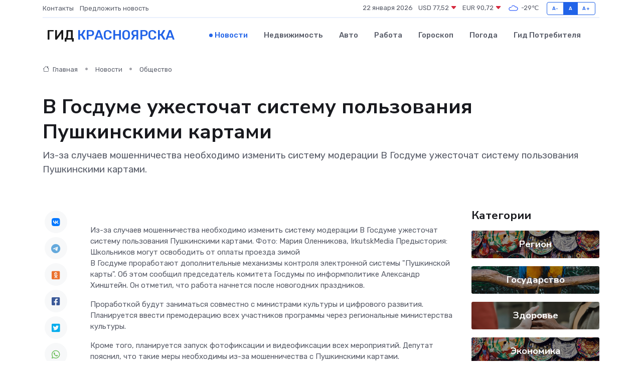

--- FILE ---
content_type: text/html; charset=UTF-8
request_url: https://krasnoyarsk-gid.ru/news/obschestvo/v-gosdume-uzhestochat-sistemu-polzovaniya-pushkinskimi-kartami.htm
body_size: 9165
content:
<!DOCTYPE html>
<html lang="ru">
<head>
	<meta charset="utf-8">
	<meta name="csrf-token" content="PAZAOMifJoznOYkkqZa78UEedEwhTYzs4nqNL0nx">
    <meta http-equiv="X-UA-Compatible" content="IE=edge">
    <meta name="viewport" content="width=device-width, initial-scale=1">
    <title>В Госдуме ужесточат систему пользования Пушкинскими картами - новости Красноярска</title>
    <meta name="description" property="description" content="Из-за случаев мошенничества необходимо изменить систему модерации В Госдуме ужесточат систему пользования Пушкинскими картами.">
    
    <meta property="fb:pages" content="105958871990207" />
    <link rel="shortcut icon" type="image/x-icon" href="https://krasnoyarsk-gid.ru/favicon.svg">
    <link rel="canonical" href="https://krasnoyarsk-gid.ru/news/obschestvo/v-gosdume-uzhestochat-sistemu-polzovaniya-pushkinskimi-kartami.htm">
    <link rel="preconnect" href="https://fonts.gstatic.com">
    <link rel="dns-prefetch" href="https://fonts.googleapis.com">
    <link rel="dns-prefetch" href="https://pagead2.googlesyndication.com">
    <link rel="dns-prefetch" href="https://res.cloudinary.com">
    <link href="https://fonts.googleapis.com/css2?family=Nunito+Sans:wght@400;700&family=Rubik:wght@400;500;700&display=swap" rel="stylesheet">
    <link rel="stylesheet" type="text/css" href="https://krasnoyarsk-gid.ru/assets/font-awesome/css/all.min.css">
    <link rel="stylesheet" type="text/css" href="https://krasnoyarsk-gid.ru/assets/bootstrap-icons/bootstrap-icons.css">
    <link rel="stylesheet" type="text/css" href="https://krasnoyarsk-gid.ru/assets/tiny-slider/tiny-slider.css">
    <link rel="stylesheet" type="text/css" href="https://krasnoyarsk-gid.ru/assets/glightbox/css/glightbox.min.css">
    <link rel="stylesheet" type="text/css" href="https://krasnoyarsk-gid.ru/assets/plyr/plyr.css">
    <link id="style-switch" rel="stylesheet" type="text/css" href="https://krasnoyarsk-gid.ru/assets/css/style.css">
    <link rel="stylesheet" type="text/css" href="https://krasnoyarsk-gid.ru/assets/css/style2.css">

    <meta name="twitter:card" content="summary">
    <meta name="twitter:site" content="@mysite">
    <meta name="twitter:title" content="В Госдуме ужесточат систему пользования Пушкинскими картами - новости Красноярска">
    <meta name="twitter:description" content="Из-за случаев мошенничества необходимо изменить систему модерации В Госдуме ужесточат систему пользования Пушкинскими картами.">
    <meta name="twitter:creator" content="@mysite">
    <meta name="twitter:image:src" content="https://res.cloudinary.com/dnjeyxuy0/image/upload/yojq3j63hch3w3edhewx">
    <meta name="twitter:domain" content="krasnoyarsk-gid.ru">
    <meta name="twitter:card" content="summary_large_image" /><meta name="twitter:image" content="https://res.cloudinary.com/dnjeyxuy0/image/upload/yojq3j63hch3w3edhewx">

    <meta property="og:url" content="http://krasnoyarsk-gid.ru/news/obschestvo/v-gosdume-uzhestochat-sistemu-polzovaniya-pushkinskimi-kartami.htm">
    <meta property="og:title" content="В Госдуме ужесточат систему пользования Пушкинскими картами - новости Красноярска">
    <meta property="og:description" content="Из-за случаев мошенничества необходимо изменить систему модерации В Госдуме ужесточат систему пользования Пушкинскими картами.">
    <meta property="og:type" content="website">
    <meta property="og:image" content="https://res.cloudinary.com/dnjeyxuy0/image/upload/yojq3j63hch3w3edhewx">
    <meta property="og:locale" content="ru_RU">
    <meta property="og:site_name" content="Гид Красноярска">
    

    <link rel="image_src" href="https://res.cloudinary.com/dnjeyxuy0/image/upload/yojq3j63hch3w3edhewx" />

    <link rel="alternate" type="application/rss+xml" href="https://krasnoyarsk-gid.ru/feed" title="Красноярск: гид, новости, афиша">
        <script async src="https://pagead2.googlesyndication.com/pagead/js/adsbygoogle.js"></script>
    <script>
        (adsbygoogle = window.adsbygoogle || []).push({
            google_ad_client: "ca-pub-0899253526956684",
            enable_page_level_ads: true
        });
    </script>
        
    
    
    
    <script>if (window.top !== window.self) window.top.location.replace(window.self.location.href);</script>
    <script>if(self != top) { top.location=document.location;}</script>

<!-- Google tag (gtag.js) -->
<script async src="https://www.googletagmanager.com/gtag/js?id=G-71VQP5FD0J"></script>
<script>
  window.dataLayer = window.dataLayer || [];
  function gtag(){dataLayer.push(arguments);}
  gtag('js', new Date());

  gtag('config', 'G-71VQP5FD0J');
</script>
</head>
<body>
<script type="text/javascript" > (function(m,e,t,r,i,k,a){m[i]=m[i]||function(){(m[i].a=m[i].a||[]).push(arguments)}; m[i].l=1*new Date();k=e.createElement(t),a=e.getElementsByTagName(t)[0],k.async=1,k.src=r,a.parentNode.insertBefore(k,a)}) (window, document, "script", "https://mc.yandex.ru/metrika/tag.js", "ym"); ym(54009457, "init", {}); ym(86840228, "init", { clickmap:true, trackLinks:true, accurateTrackBounce:true, webvisor:true });</script> <noscript><div><img src="https://mc.yandex.ru/watch/54009457" style="position:absolute; left:-9999px;" alt="" /><img src="https://mc.yandex.ru/watch/86840228" style="position:absolute; left:-9999px;" alt="" /></div></noscript>
<script type="text/javascript">
    new Image().src = "//counter.yadro.ru/hit?r"+escape(document.referrer)+((typeof(screen)=="undefined")?"":";s"+screen.width+"*"+screen.height+"*"+(screen.colorDepth?screen.colorDepth:screen.pixelDepth))+";u"+escape(document.URL)+";h"+escape(document.title.substring(0,150))+";"+Math.random();
</script>
<!-- Rating@Mail.ru counter -->
<script type="text/javascript">
var _tmr = window._tmr || (window._tmr = []);
_tmr.push({id: "3138453", type: "pageView", start: (new Date()).getTime()});
(function (d, w, id) {
  if (d.getElementById(id)) return;
  var ts = d.createElement("script"); ts.type = "text/javascript"; ts.async = true; ts.id = id;
  ts.src = "https://top-fwz1.mail.ru/js/code.js";
  var f = function () {var s = d.getElementsByTagName("script")[0]; s.parentNode.insertBefore(ts, s);};
  if (w.opera == "[object Opera]") { d.addEventListener("DOMContentLoaded", f, false); } else { f(); }
})(document, window, "topmailru-code");
</script><noscript><div>
<img src="https://top-fwz1.mail.ru/counter?id=3138453;js=na" style="border:0;position:absolute;left:-9999px;" alt="Top.Mail.Ru" />
</div></noscript>
<!-- //Rating@Mail.ru counter -->

<header class="navbar-light navbar-sticky header-static">
    <div class="navbar-top d-none d-lg-block small">
        <div class="container">
            <div class="d-md-flex justify-content-between align-items-center my-1">
                <!-- Top bar left -->
                <ul class="nav">
                    <li class="nav-item">
                        <a class="nav-link ps-0" href="https://krasnoyarsk-gid.ru/contacts">Контакты</a>
                    </li>
                    <li class="nav-item">
                        <a class="nav-link ps-0" href="https://krasnoyarsk-gid.ru/sendnews">Предложить новость</a>
                    </li>
                    
                </ul>
                <!-- Top bar right -->
                <div class="d-flex align-items-center">
                    
                    <ul class="list-inline mb-0 text-center text-sm-end me-3">
						<li class="list-inline-item">
							<span>22 января 2026</span>
						</li>
                        <li class="list-inline-item">
                            <a class="nav-link px-0" href="https://krasnoyarsk-gid.ru/currency">
                                <span>USD 77,52 <i class="bi bi-caret-down-fill text-danger"></i></span>
                            </a>
						</li>
                        <li class="list-inline-item">
                            <a class="nav-link px-0" href="https://krasnoyarsk-gid.ru/currency">
                                <span>EUR 90,72 <i class="bi bi-caret-down-fill text-danger"></i></span>
                            </a>
						</li>
						<li class="list-inline-item">
                            <a class="nav-link px-0" href="https://krasnoyarsk-gid.ru/pogoda">
                                <svg xmlns="http://www.w3.org/2000/svg" width="25" height="25" viewBox="0 0 30 30"><path fill="#315EFB" fill-rule="evenodd" d="M25.036 13.066a4.948 4.948 0 0 1 0 5.868A4.99 4.99 0 0 1 20.99 21H8.507a4.49 4.49 0 0 1-3.64-1.86 4.458 4.458 0 0 1 0-5.281A4.491 4.491 0 0 1 8.506 12c.686 0 1.37.159 1.996.473a.5.5 0 0 1 .16.766l-.33.399a.502.502 0 0 1-.598.132 2.976 2.976 0 0 0-3.346.608 3.007 3.007 0 0 0 .334 4.532c.527.396 1.177.59 1.836.59H20.94a3.54 3.54 0 0 0 2.163-.711 3.497 3.497 0 0 0 1.358-3.206 3.45 3.45 0 0 0-.706-1.727A3.486 3.486 0 0 0 20.99 12.5c-.07 0-.138.016-.208.02-.328.02-.645.085-.947.192a.496.496 0 0 1-.63-.287 4.637 4.637 0 0 0-.445-.874 4.495 4.495 0 0 0-.584-.733A4.461 4.461 0 0 0 14.998 9.5a4.46 4.46 0 0 0-3.177 1.318 2.326 2.326 0 0 0-.135.147.5.5 0 0 1-.592.131 5.78 5.78 0 0 0-.453-.19.5.5 0 0 1-.21-.79A5.97 5.97 0 0 1 14.998 8a5.97 5.97 0 0 1 4.237 1.757c.398.399.704.85.966 1.319.262-.042.525-.076.79-.076a4.99 4.99 0 0 1 4.045 2.066zM0 0v30V0zm30 0v30V0z"></path></svg>
                                <span>-29&#8451;</span>
                            </a>
						</li>
					</ul>

                    <!-- Font size accessibility START -->
                    <div class="btn-group me-2" role="group" aria-label="font size changer">
                        <input type="radio" class="btn-check" name="fntradio" id="font-sm">
                        <label class="btn btn-xs btn-outline-primary mb-0" for="font-sm">A-</label>

                        <input type="radio" class="btn-check" name="fntradio" id="font-default" checked>
                        <label class="btn btn-xs btn-outline-primary mb-0" for="font-default">A</label>

                        <input type="radio" class="btn-check" name="fntradio" id="font-lg">
                        <label class="btn btn-xs btn-outline-primary mb-0" for="font-lg">A+</label>
                    </div>

                    
                </div>
            </div>
            <!-- Divider -->
            <div class="border-bottom border-2 border-primary opacity-1"></div>
        </div>
    </div>

    <!-- Logo Nav START -->
    <nav class="navbar navbar-expand-lg">
        <div class="container">
            <!-- Logo START -->
            <a class="navbar-brand" href="https://krasnoyarsk-gid.ru" style="text-align: end;">
                
                			<span class="ms-2 fs-3 text-uppercase fw-normal">Гид <span style="color: #2163e8;">Красноярска</span></span>
                            </a>
            <!-- Logo END -->

            <!-- Responsive navbar toggler -->
            <button class="navbar-toggler ms-auto" type="button" data-bs-toggle="collapse"
                data-bs-target="#navbarCollapse" aria-controls="navbarCollapse" aria-expanded="false"
                aria-label="Toggle navigation">
                <span class="text-body h6 d-none d-sm-inline-block">Menu</span>
                <span class="navbar-toggler-icon"></span>
            </button>

            <!-- Main navbar START -->
            <div class="collapse navbar-collapse" id="navbarCollapse">
                <ul class="navbar-nav navbar-nav-scroll mx-auto">
                                        <li class="nav-item"> <a class="nav-link active" href="https://krasnoyarsk-gid.ru/news">Новости</a></li>
                                        <li class="nav-item"> <a class="nav-link" href="https://krasnoyarsk-gid.ru/realty">Недвижимость</a></li>
                                        <li class="nav-item"> <a class="nav-link" href="https://krasnoyarsk-gid.ru/auto">Авто</a></li>
                                        <li class="nav-item"> <a class="nav-link" href="https://krasnoyarsk-gid.ru/job">Работа</a></li>
                                        <li class="nav-item"> <a class="nav-link" href="https://krasnoyarsk-gid.ru/horoscope">Гороскоп</a></li>
                                        <li class="nav-item"> <a class="nav-link" href="https://krasnoyarsk-gid.ru/pogoda">Погода</a></li>
                                        <li class="nav-item"> <a class="nav-link" href="https://krasnoyarsk-gid.ru/poleznoe">Гид потребителя</a></li>
                                    </ul>
            </div>
            <!-- Main navbar END -->

            
        </div>
    </nav>
    <!-- Logo Nav END -->
</header>
    <main>
        <!-- =======================
                Main content START -->
        <section class="pt-3 pb-lg-5">
            <div class="container" data-sticky-container>
                <div class="row">
                    <!-- Main Post START -->
                    <div class="col-lg-9">
                        <!-- Categorie Detail START -->
                        <div class="mb-4">
							<nav aria-label="breadcrumb" itemscope itemtype="http://schema.org/BreadcrumbList">
								<ol class="breadcrumb breadcrumb-dots">
									<li class="breadcrumb-item" itemprop="itemListElement" itemscope itemtype="http://schema.org/ListItem">
										<meta itemprop="name" content="Гид Красноярска">
										<meta itemprop="position" content="1">
										<meta itemprop="item" content="https://krasnoyarsk-gid.ru">
										<a itemprop="url" href="https://krasnoyarsk-gid.ru">
										<i class="bi bi-house me-1"></i> Главная
										</a>
									</li>
									<li class="breadcrumb-item" itemprop="itemListElement" itemscope itemtype="http://schema.org/ListItem">
										<meta itemprop="name" content="Новости">
										<meta itemprop="position" content="2">
										<meta itemprop="item" content="https://krasnoyarsk-gid.ru/news">
										<a itemprop="url" href="https://krasnoyarsk-gid.ru/news"> Новости</a>
									</li>
									<li class="breadcrumb-item" aria-current="page" itemprop="itemListElement" itemscope itemtype="http://schema.org/ListItem">
										<meta itemprop="name" content="Общество">
										<meta itemprop="position" content="3">
										<meta itemprop="item" content="https://krasnoyarsk-gid.ru/news/obschestvo">
										<a itemprop="url" href="https://krasnoyarsk-gid.ru/news/obschestvo"> Общество</a>
									</li>
									<li aria-current="page" itemprop="itemListElement" itemscope itemtype="http://schema.org/ListItem">
									<meta itemprop="name" content="В Госдуме ужесточат систему пользования Пушкинскими картами">
									<meta itemprop="position" content="4" />
									<meta itemprop="item" content="https://krasnoyarsk-gid.ru/news/obschestvo/v-gosdume-uzhestochat-sistemu-polzovaniya-pushkinskimi-kartami.htm">
									</li>
								</ol>
							</nav>
						
                        </div>
                    </div>
                </div>
                <div class="row align-items-center">
                                                        <!-- Content -->
                    <div class="col-md-12 mt-4 mt-md-0">
                                            <h1 class="display-6">В Госдуме ужесточат систему пользования Пушкинскими картами</h1>
                        <p class="lead">Из-за случаев мошенничества необходимо изменить систему модерации В Госдуме ужесточат систему пользования Пушкинскими картами.</p>
                    </div>
				                                    </div>
            </div>
        </section>
        <!-- =======================
        Main START -->
        <section class="pt-0">
            <div class="container position-relative" data-sticky-container>
                <div class="row">
                    <!-- Left sidebar START -->
                    <div class="col-md-1">
                        <div class="text-start text-lg-center mb-5" data-sticky data-margin-top="80" data-sticky-for="767">
                            <style>
                                .fa-vk::before {
                                    color: #07f;
                                }
                                .fa-telegram::before {
                                    color: #64a9dc;
                                }
                                .fa-facebook-square::before {
                                    color: #3b5998;
                                }
                                .fa-odnoklassniki-square::before {
                                    color: #eb722e;
                                }
                                .fa-twitter-square::before {
                                    color: #00aced;
                                }
                                .fa-whatsapp::before {
                                    color: #65bc54;
                                }
                                .fa-viber::before {
                                    color: #7b519d;
                                }
                                .fa-moimir svg {
                                    background-color: #168de2;
                                    height: 18px;
                                    width: 18px;
                                    background-size: 18px 18px;
                                    border-radius: 4px;
                                    margin-bottom: 2px;
                                }
                            </style>
                            <ul class="nav text-white-force">
                                <li class="nav-item">
                                    <a class="nav-link icon-md rounded-circle m-1 p-0 fs-5 bg-light" href="https://vk.com/share.php?url=https://krasnoyarsk-gid.ru/news/obschestvo/v-gosdume-uzhestochat-sistemu-polzovaniya-pushkinskimi-kartami.htm&title=В Госдуме ужесточат систему пользования Пушкинскими картами - новости Красноярска&utm_source=share" rel="nofollow" target="_blank">
                                        <i class="fab fa-vk align-middle text-body"></i>
                                    </a>
                                </li>
                                <li class="nav-item">
                                    <a class="nav-link icon-md rounded-circle m-1 p-0 fs-5 bg-light" href="https://t.me/share/url?url=https://krasnoyarsk-gid.ru/news/obschestvo/v-gosdume-uzhestochat-sistemu-polzovaniya-pushkinskimi-kartami.htm&text=В Госдуме ужесточат систему пользования Пушкинскими картами - новости Красноярска&utm_source=share" rel="nofollow" target="_blank">
                                        <i class="fab fa-telegram align-middle text-body"></i>
                                    </a>
                                </li>
                                <li class="nav-item">
                                    <a class="nav-link icon-md rounded-circle m-1 p-0 fs-5 bg-light" href="https://connect.ok.ru/offer?url=https://krasnoyarsk-gid.ru/news/obschestvo/v-gosdume-uzhestochat-sistemu-polzovaniya-pushkinskimi-kartami.htm&title=В Госдуме ужесточат систему пользования Пушкинскими картами - новости Красноярска&utm_source=share" rel="nofollow" target="_blank">
                                        <i class="fab fa-odnoklassniki-square align-middle text-body"></i>
                                    </a>
                                </li>
                                <li class="nav-item">
                                    <a class="nav-link icon-md rounded-circle m-1 p-0 fs-5 bg-light" href="https://www.facebook.com/sharer.php?src=sp&u=https://krasnoyarsk-gid.ru/news/obschestvo/v-gosdume-uzhestochat-sistemu-polzovaniya-pushkinskimi-kartami.htm&title=В Госдуме ужесточат систему пользования Пушкинскими картами - новости Красноярска&utm_source=share" rel="nofollow" target="_blank">
                                        <i class="fab fa-facebook-square align-middle text-body"></i>
                                    </a>
                                </li>
                                <li class="nav-item">
                                    <a class="nav-link icon-md rounded-circle m-1 p-0 fs-5 bg-light" href="https://twitter.com/intent/tweet?text=В Госдуме ужесточат систему пользования Пушкинскими картами - новости Красноярска&url=https://krasnoyarsk-gid.ru/news/obschestvo/v-gosdume-uzhestochat-sistemu-polzovaniya-pushkinskimi-kartami.htm&utm_source=share" rel="nofollow" target="_blank">
                                        <i class="fab fa-twitter-square align-middle text-body"></i>
                                    </a>
                                </li>
                                <li class="nav-item">
                                    <a class="nav-link icon-md rounded-circle m-1 p-0 fs-5 bg-light" href="https://api.whatsapp.com/send?text=В Госдуме ужесточат систему пользования Пушкинскими картами - новости Красноярска https://krasnoyarsk-gid.ru/news/obschestvo/v-gosdume-uzhestochat-sistemu-polzovaniya-pushkinskimi-kartami.htm&utm_source=share" rel="nofollow" target="_blank">
                                        <i class="fab fa-whatsapp align-middle text-body"></i>
                                    </a>
                                </li>
                                <li class="nav-item">
                                    <a class="nav-link icon-md rounded-circle m-1 p-0 fs-5 bg-light" href="viber://forward?text=В Госдуме ужесточат систему пользования Пушкинскими картами - новости Красноярска https://krasnoyarsk-gid.ru/news/obschestvo/v-gosdume-uzhestochat-sistemu-polzovaniya-pushkinskimi-kartami.htm&utm_source=share" rel="nofollow" target="_blank">
                                        <i class="fab fa-viber align-middle text-body"></i>
                                    </a>
                                </li>
                                <li class="nav-item">
                                    <a class="nav-link icon-md rounded-circle m-1 p-0 fs-5 bg-light" href="https://connect.mail.ru/share?url=https://krasnoyarsk-gid.ru/news/obschestvo/v-gosdume-uzhestochat-sistemu-polzovaniya-pushkinskimi-kartami.htm&title=В Госдуме ужесточат систему пользования Пушкинскими картами - новости Красноярска&utm_source=share" rel="nofollow" target="_blank">
                                        <i class="fab fa-moimir align-middle text-body"><svg viewBox='0 0 24 24' xmlns='http://www.w3.org/2000/svg'><path d='M8.889 9.667a1.333 1.333 0 100-2.667 1.333 1.333 0 000 2.667zm6.222 0a1.333 1.333 0 100-2.667 1.333 1.333 0 000 2.667zm4.77 6.108l-1.802-3.028a.879.879 0 00-1.188-.307.843.843 0 00-.313 1.166l.214.36a6.71 6.71 0 01-4.795 1.996 6.711 6.711 0 01-4.792-1.992l.217-.364a.844.844 0 00-.313-1.166.878.878 0 00-1.189.307l-1.8 3.028a.844.844 0 00.312 1.166.88.88 0 001.189-.307l.683-1.147a8.466 8.466 0 005.694 2.18 8.463 8.463 0 005.698-2.184l.685 1.151a.873.873 0 001.189.307.844.844 0 00.312-1.166z' fill='#FFF' fill-rule='evenodd'/></svg></i>
                                    </a>
                                </li>
                                
                            </ul>
                        </div>
                    </div>
                    <!-- Left sidebar END -->

                    <!-- Main Content START -->
                    <div class="col-md-10 col-lg-8 mb-5">
                        <div class="mb-4">
                                                    </div>
                        <div itemscope itemtype="http://schema.org/NewsArticle">
                            <meta itemprop="headline" content="В Госдуме ужесточат систему пользования Пушкинскими картами">
                            <meta itemprop="identifier" content="https://krasnoyarsk-gid.ru/8392011">
                            <span itemprop="articleBody">Из-за случаев мошенничества необходимо изменить систему модерации

В Госдуме ужесточат систему пользования Пушкинскими картами. Фото: Мария Оленникова, IrkutskMedia

Предыстория:&nbsp;  <br>  Школьников могут освободить от оплаты проезда зимой 

<p> В Госдуме проработают дополнительные механизмы контроля электронной системы "Пушкинской карты". Об этом сообщил председатель комитета Госдумы по информполитике Александр Хинштейн. Он отметил, что работа начнется после новогодних праздников. </p> <p> Проработкой будут заниматься совместно с министрами культуры и цифрового развития. Планируется ввести премодерацию всех участников программы через региональные министерства культуры.

</p> <p> Кроме того, планируется запуск фотофиксации и видеофиксации всех мероприятий. Депутат пояснил, что такие меры необходимы из-за мошенничества с Пушкинскими картами. </p>

Путин подписал указ о предоставлении квот для детей участников СВО <p> При поступлении в вузы детям военнослужащих будут предоставлены квоты </p></span>
                        </div>
                                                                        <div><a href="http://krasnoyarskmedia.ru/news/1428551/" target="_blank" rel="author">Источник</a></div>
                                                                        <div class="col-12 mt-3"><a href="https://krasnoyarsk-gid.ru/sendnews">Предложить новость</a></div>
                        <div class="col-12 mt-5">
                            <h2 class="my-3">Последние новости</h2>
                            <div class="row gy-4">
                                <!-- Card item START -->
<div class="col-sm-6">
    <div class="card" itemscope="" itemtype="http://schema.org/BlogPosting">
        <!-- Card img -->
        <div class="position-relative">
                        <img class="card-img" src="https://res.cloudinary.com/dnjeyxuy0/image/upload/c_fill,w_420,h_315,q_auto,g_face/e34rsdkisxhuhlqkawvz" alt="Как планировать крупные покупки, чтобы не залезать в долги" itemprop="image">
                    </div>
        <div class="card-body px-0 pt-3" itemprop="name">
            <h4 class="card-title" itemprop="headline"><a href="https://krasnoyarsk-gid.ru/news/ekonomika/kak-planirovat-krupnye-pokupki-chtoby-ne-zalezat-v-dolgi.htm"
                    class="btn-link text-reset fw-bold" itemprop="url">Как планировать крупные покупки, чтобы не залезать в долги</a></h4>
            <p class="card-text" itemprop="articleBody">Большие траты - не всегда стресс. Главное - уметь готовиться к ним заранее, чтобы сохранить финансовое спокойствие и не превратить мечту в долговую яму.</p>
        </div>
        <meta itemprop="author" content="Редактор"/>
        <meta itemscope itemprop="mainEntityOfPage" itemType="https://schema.org/WebPage" itemid="https://krasnoyarsk-gid.ru/news/ekonomika/kak-planirovat-krupnye-pokupki-chtoby-ne-zalezat-v-dolgi.htm"/>
        <meta itemprop="dateModified" content="2025-11-09"/>
        <meta itemprop="datePublished" content="2025-11-09"/>
    </div>
</div>
<!-- Card item END -->
<!-- Card item START -->
<div class="col-sm-6">
    <div class="card" itemscope="" itemtype="http://schema.org/BlogPosting">
        <!-- Card img -->
        <div class="position-relative">
                        <img class="card-img" src="https://res.cloudinary.com/dnjeyxuy0/image/upload/c_fill,w_420,h_315,q_auto,g_face/ppx1az8nfbx1skaefkeg" alt="Миллениалы и новая философия жилья: почему квадратные метры больше не решают" itemprop="image">
                    </div>
        <div class="card-body px-0 pt-3" itemprop="name">
            <h4 class="card-title" itemprop="headline"><a href="https://krasnoyarsk-gid.ru/news/ekonomika/millenialy-i-novaya-filosofiya-zhilya-pochemu-kvadratnye-metry-bolshe-ne-reshayut.htm"
                    class="btn-link text-reset fw-bold" itemprop="url">Миллениалы и новая философия жилья: почему квадратные метры больше не решают</a></h4>
            <p class="card-text" itemprop="articleBody">Как поколение, выросшее в эпоху технологий и осознанности, переворачивает рынок недвижимости и диктует новые стандарты комфорта.</p>
        </div>
        <meta itemprop="author" content="Редактор"/>
        <meta itemscope itemprop="mainEntityOfPage" itemType="https://schema.org/WebPage" itemid="https://krasnoyarsk-gid.ru/news/ekonomika/millenialy-i-novaya-filosofiya-zhilya-pochemu-kvadratnye-metry-bolshe-ne-reshayut.htm"/>
        <meta itemprop="dateModified" content="2025-10-08"/>
        <meta itemprop="datePublished" content="2025-10-08"/>
    </div>
</div>
<!-- Card item END -->
<!-- Card item START -->
<div class="col-sm-6">
    <div class="card" itemscope="" itemtype="http://schema.org/BlogPosting">
        <!-- Card img -->
        <div class="position-relative">
                        <img class="card-img" src="https://res.cloudinary.com/dnjeyxuy0/image/upload/c_fill,w_420,h_315,q_auto,g_face/tssyocgdtwrq1ggunbot" alt="От мелких инвесторов до нефтяных титанов: как акции нефтянки доступны каждому" itemprop="image">
                    </div>
        <div class="card-body px-0 pt-3" itemprop="name">
            <h4 class="card-title" itemprop="headline"><a href="https://krasnoyarsk-gid.ru/news/ekonomika/ot-melkih-investorov-do-neftyanyh-titanov-kak-akcii-neftyanki-dostupny-kazhdomu.htm"
                    class="btn-link text-reset fw-bold" itemprop="url">От мелких инвесторов до нефтяных титанов: как акции нефтянки доступны каждому</a></h4>
            <p class="card-text" itemprop="articleBody">Для тех, кто считает, что аксессуар должен заявлять о себе — инвестпортфель в нефтяной отрасли может быть не менее эффектным.</p>
        </div>
        <meta itemprop="author" content="Редактор"/>
        <meta itemscope itemprop="mainEntityOfPage" itemType="https://schema.org/WebPage" itemid="https://krasnoyarsk-gid.ru/news/ekonomika/ot-melkih-investorov-do-neftyanyh-titanov-kak-akcii-neftyanki-dostupny-kazhdomu.htm"/>
        <meta itemprop="dateModified" content="2025-06-24"/>
        <meta itemprop="datePublished" content="2025-06-24"/>
    </div>
</div>
<!-- Card item END -->
<!-- Card item START -->
<div class="col-sm-6">
    <div class="card" itemscope="" itemtype="http://schema.org/BlogPosting">
        <!-- Card img -->
        <div class="position-relative">
            <img class="card-img" src="https://res.cloudinary.com/di7jztv5p/image/upload/c_fill,w_420,h_315,q_auto,g_face/gqei5n34zp6qzkg1iovk" alt="Когда скидки превращаются в ловушку: как маркетологи учат нас тратить" itemprop="image">
        </div>
        <div class="card-body px-0 pt-3" itemprop="name">
            <h4 class="card-title" itemprop="headline"><a href="https://ulan-ude-city.ru/news/ekonomika/kogda-skidki-prevraschayutsya-v-lovushku-kak-marketologi-uchat-nas-tratit.htm" class="btn-link text-reset fw-bold" itemprop="url">Когда скидки превращаются в ловушку: как маркетологи учат нас тратить</a></h4>
            <p class="card-text" itemprop="articleBody">Почему “-50% только сегодня” не всегда значит выгоду, как скидки играют на эмоциях и почему даже рациональные люди становятся жертвами маркетинговых трюков.</p>
        </div>
        <meta itemprop="author" content="Редактор"/>
        <meta itemscope itemprop="mainEntityOfPage" itemType="https://schema.org/WebPage" itemid="https://ulan-ude-city.ru/news/ekonomika/kogda-skidki-prevraschayutsya-v-lovushku-kak-marketologi-uchat-nas-tratit.htm"/>
        <meta itemprop="dateModified" content="2026-01-22"/>
        <meta itemprop="datePublished" content="2026-01-22"/>
    </div>
</div>
<!-- Card item END -->
                            </div>
                        </div>
						<div class="col-12 bg-primary bg-opacity-10 p-2 mt-3 rounded">
							Здесь вы найдете свежие и актуальные <a href="https://lyubertsi-gid.ru">новости в Люберцах</a>, охватывающие все важные события в городе
						</div>
                        <!-- Comments START -->
                        <div class="mt-5">
                            <h3>Комментарии (0)</h3>
                        </div>
                        <!-- Comments END -->
                        <!-- Reply START -->
                        <div>
                            <h3>Добавить комментарий</h3>
                            <small>Ваш email не публикуется. Обязательные поля отмечены *</small>
                            <form class="row g-3 mt-2">
                                <div class="col-md-6">
                                    <label class="form-label">Имя *</label>
                                    <input type="text" class="form-control" aria-label="First name">
                                </div>
                                <div class="col-md-6">
                                    <label class="form-label">Email *</label>
                                    <input type="email" class="form-control">
                                </div>
                                <div class="col-12">
                                    <label class="form-label">Текст комментария *</label>
                                    <textarea class="form-control" rows="3"></textarea>
                                </div>
                                <div class="col-12">
                                    <button type="submit" class="btn btn-primary">Оставить комментарий</button>
                                </div>
                            </form>
                        </div>
                        <!-- Reply END -->
                    </div>
                    <!-- Main Content END -->
                    <!-- Right sidebar START -->
                    <div class="col-lg-3 d-none d-lg-block">
                        <div data-sticky data-margin-top="80" data-sticky-for="991">
                            <!-- Categories -->
                            <div>
                                <h4 class="mb-3">Категории</h4>
                                                                    <!-- Category item -->
                                    <div class="text-center mb-3 card-bg-scale position-relative overflow-hidden rounded"
                                        style="background-image:url(https://krasnoyarsk-gid.ru/assets/images/blog/4by3/04.jpg); background-position: center left; background-size: cover;">
                                        <div class="bg-dark-overlay-4 p-3">
                                            <a href="https://krasnoyarsk-gid.ru/news/region"
                                                class="stretched-link btn-link fw-bold text-white h5">Регион</a>
                                        </div>
                                    </div>
                                                                    <!-- Category item -->
                                    <div class="text-center mb-3 card-bg-scale position-relative overflow-hidden rounded"
                                        style="background-image:url(https://krasnoyarsk-gid.ru/assets/images/blog/4by3/03.jpg); background-position: center left; background-size: cover;">
                                        <div class="bg-dark-overlay-4 p-3">
                                            <a href="https://krasnoyarsk-gid.ru/news/gosudarstvo"
                                                class="stretched-link btn-link fw-bold text-white h5">Государство</a>
                                        </div>
                                    </div>
                                                                    <!-- Category item -->
                                    <div class="text-center mb-3 card-bg-scale position-relative overflow-hidden rounded"
                                        style="background-image:url(https://krasnoyarsk-gid.ru/assets/images/blog/4by3/09.jpg); background-position: center left; background-size: cover;">
                                        <div class="bg-dark-overlay-4 p-3">
                                            <a href="https://krasnoyarsk-gid.ru/news/zdorove"
                                                class="stretched-link btn-link fw-bold text-white h5">Здоровье</a>
                                        </div>
                                    </div>
                                                                    <!-- Category item -->
                                    <div class="text-center mb-3 card-bg-scale position-relative overflow-hidden rounded"
                                        style="background-image:url(https://krasnoyarsk-gid.ru/assets/images/blog/4by3/04.jpg); background-position: center left; background-size: cover;">
                                        <div class="bg-dark-overlay-4 p-3">
                                            <a href="https://krasnoyarsk-gid.ru/news/ekonomika"
                                                class="stretched-link btn-link fw-bold text-white h5">Экономика</a>
                                        </div>
                                    </div>
                                                                    <!-- Category item -->
                                    <div class="text-center mb-3 card-bg-scale position-relative overflow-hidden rounded"
                                        style="background-image:url(https://krasnoyarsk-gid.ru/assets/images/blog/4by3/02.jpg); background-position: center left; background-size: cover;">
                                        <div class="bg-dark-overlay-4 p-3">
                                            <a href="https://krasnoyarsk-gid.ru/news/politika"
                                                class="stretched-link btn-link fw-bold text-white h5">Политика</a>
                                        </div>
                                    </div>
                                                                    <!-- Category item -->
                                    <div class="text-center mb-3 card-bg-scale position-relative overflow-hidden rounded"
                                        style="background-image:url(https://krasnoyarsk-gid.ru/assets/images/blog/4by3/06.jpg); background-position: center left; background-size: cover;">
                                        <div class="bg-dark-overlay-4 p-3">
                                            <a href="https://krasnoyarsk-gid.ru/news/nauka-i-obrazovanie"
                                                class="stretched-link btn-link fw-bold text-white h5">Наука и Образование</a>
                                        </div>
                                    </div>
                                                                    <!-- Category item -->
                                    <div class="text-center mb-3 card-bg-scale position-relative overflow-hidden rounded"
                                        style="background-image:url(https://krasnoyarsk-gid.ru/assets/images/blog/4by3/06.jpg); background-position: center left; background-size: cover;">
                                        <div class="bg-dark-overlay-4 p-3">
                                            <a href="https://krasnoyarsk-gid.ru/news/proisshestviya"
                                                class="stretched-link btn-link fw-bold text-white h5">Происшествия</a>
                                        </div>
                                    </div>
                                                                    <!-- Category item -->
                                    <div class="text-center mb-3 card-bg-scale position-relative overflow-hidden rounded"
                                        style="background-image:url(https://krasnoyarsk-gid.ru/assets/images/blog/4by3/09.jpg); background-position: center left; background-size: cover;">
                                        <div class="bg-dark-overlay-4 p-3">
                                            <a href="https://krasnoyarsk-gid.ru/news/religiya"
                                                class="stretched-link btn-link fw-bold text-white h5">Религия</a>
                                        </div>
                                    </div>
                                                                    <!-- Category item -->
                                    <div class="text-center mb-3 card-bg-scale position-relative overflow-hidden rounded"
                                        style="background-image:url(https://krasnoyarsk-gid.ru/assets/images/blog/4by3/02.jpg); background-position: center left; background-size: cover;">
                                        <div class="bg-dark-overlay-4 p-3">
                                            <a href="https://krasnoyarsk-gid.ru/news/kultura"
                                                class="stretched-link btn-link fw-bold text-white h5">Культура</a>
                                        </div>
                                    </div>
                                                                    <!-- Category item -->
                                    <div class="text-center mb-3 card-bg-scale position-relative overflow-hidden rounded"
                                        style="background-image:url(https://krasnoyarsk-gid.ru/assets/images/blog/4by3/09.jpg); background-position: center left; background-size: cover;">
                                        <div class="bg-dark-overlay-4 p-3">
                                            <a href="https://krasnoyarsk-gid.ru/news/sport"
                                                class="stretched-link btn-link fw-bold text-white h5">Спорт</a>
                                        </div>
                                    </div>
                                                                    <!-- Category item -->
                                    <div class="text-center mb-3 card-bg-scale position-relative overflow-hidden rounded"
                                        style="background-image:url(https://krasnoyarsk-gid.ru/assets/images/blog/4by3/04.jpg); background-position: center left; background-size: cover;">
                                        <div class="bg-dark-overlay-4 p-3">
                                            <a href="https://krasnoyarsk-gid.ru/news/obschestvo"
                                                class="stretched-link btn-link fw-bold text-white h5">Общество</a>
                                        </div>
                                    </div>
                                                            </div>
                        </div>
                    </div>
                    <!-- Right sidebar END -->
                </div>
        </section>
    </main>
<footer class="bg-dark pt-5">
    
    <!-- Footer copyright START -->
    <div class="bg-dark-overlay-3 mt-5">
        <div class="container">
            <div class="row align-items-center justify-content-md-between py-4">
                <div class="col-md-6">
                    <!-- Copyright -->
                    <div class="text-center text-md-start text-primary-hover text-muted">
                        &#169;2026 Красноярск. Все права защищены.
                    </div>
                </div>
                
            </div>
        </div>
    </div>
    <!-- Footer copyright END -->
    <script type="application/ld+json">
        {"@context":"https:\/\/schema.org","@type":"Organization","name":"\u041a\u0440\u0430\u0441\u043d\u043e\u044f\u0440\u0441\u043a - \u0433\u0438\u0434, \u043d\u043e\u0432\u043e\u0441\u0442\u0438, \u0430\u0444\u0438\u0448\u0430","url":"https:\/\/krasnoyarsk-gid.ru","sameAs":["https:\/\/vk.com\/public207892980","https:\/\/t.me\/krasnoyarsk_gid_ru"]}
    </script>
</footer>
<!-- Back to top -->
<div class="back-top"><i class="bi bi-arrow-up-short"></i></div>
<script src="https://krasnoyarsk-gid.ru/assets/bootstrap/js/bootstrap.bundle.min.js"></script>
<script src="https://krasnoyarsk-gid.ru/assets/tiny-slider/tiny-slider.js"></script>
<script src="https://krasnoyarsk-gid.ru/assets/sticky-js/sticky.min.js"></script>
<script src="https://krasnoyarsk-gid.ru/assets/glightbox/js/glightbox.min.js"></script>
<script src="https://krasnoyarsk-gid.ru/assets/plyr/plyr.js"></script>
<script src="https://krasnoyarsk-gid.ru/assets/js/functions.js"></script>
<script src="https://yastatic.net/share2/share.js" async></script>
<script defer src="https://static.cloudflareinsights.com/beacon.min.js/vcd15cbe7772f49c399c6a5babf22c1241717689176015" integrity="sha512-ZpsOmlRQV6y907TI0dKBHq9Md29nnaEIPlkf84rnaERnq6zvWvPUqr2ft8M1aS28oN72PdrCzSjY4U6VaAw1EQ==" data-cf-beacon='{"version":"2024.11.0","token":"fccd4bb12d054d40ba5648c9f44a8572","r":1,"server_timing":{"name":{"cfCacheStatus":true,"cfEdge":true,"cfExtPri":true,"cfL4":true,"cfOrigin":true,"cfSpeedBrain":true},"location_startswith":null}}' crossorigin="anonymous"></script>
</body>
</html>


--- FILE ---
content_type: text/html; charset=utf-8
request_url: https://www.google.com/recaptcha/api2/aframe
body_size: 263
content:
<!DOCTYPE HTML><html><head><meta http-equiv="content-type" content="text/html; charset=UTF-8"></head><body><script nonce="pgbiUfLp0ihUOyUAiVFA8A">/** Anti-fraud and anti-abuse applications only. See google.com/recaptcha */ try{var clients={'sodar':'https://pagead2.googlesyndication.com/pagead/sodar?'};window.addEventListener("message",function(a){try{if(a.source===window.parent){var b=JSON.parse(a.data);var c=clients[b['id']];if(c){var d=document.createElement('img');d.src=c+b['params']+'&rc='+(localStorage.getItem("rc::a")?sessionStorage.getItem("rc::b"):"");window.document.body.appendChild(d);sessionStorage.setItem("rc::e",parseInt(sessionStorage.getItem("rc::e")||0)+1);localStorage.setItem("rc::h",'1769045579044');}}}catch(b){}});window.parent.postMessage("_grecaptcha_ready", "*");}catch(b){}</script></body></html>